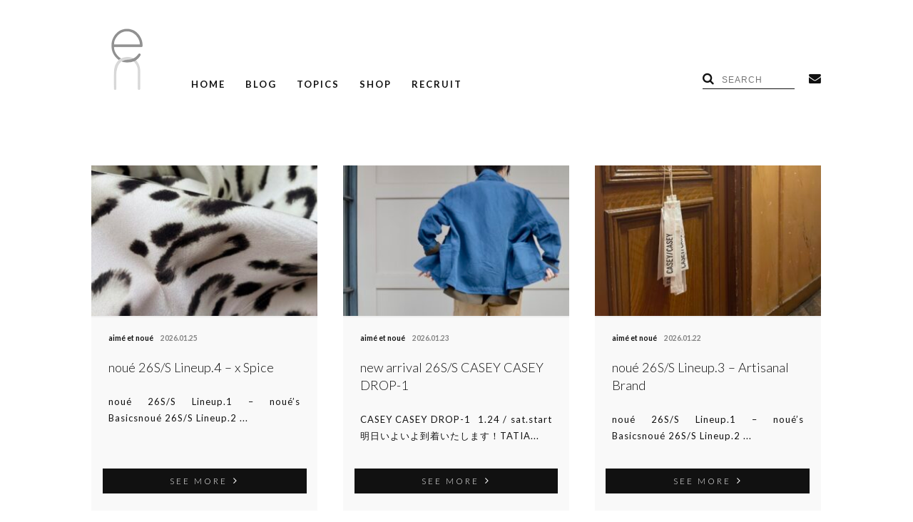

--- FILE ---
content_type: text/html; charset=UTF-8
request_url: https://en-inc.jp/blog/%e3%83%99%e3%83%83%e3%82%ab%e3%83%b3basic%e3%80%9cDENIM%e2%99%a1/
body_size: 8067
content:

<!DOCTYPE html>
<html lang="ja" class="no-js">
<head>
	<meta charset="UTF-8">
		<script>(function(html){html.className = html.className.replace(/\bno-js\b/,'js')})(document.documentElement);</script>
<title>en-inc.</title>
<meta name='robots' content='max-image-preview:large' />
<link rel='dns-prefetch' href='//fonts.googleapis.com' />
<link rel="alternate" type="application/rss+xml" title="en-inc. &raquo; フィード" href="https://en-inc.jp/feed" />
<script type="text/javascript">
/* <![CDATA[ */
window._wpemojiSettings = {"baseUrl":"https:\/\/s.w.org\/images\/core\/emoji\/14.0.0\/72x72\/","ext":".png","svgUrl":"https:\/\/s.w.org\/images\/core\/emoji\/14.0.0\/svg\/","svgExt":".svg","source":{"concatemoji":"https:\/\/en-inc.jp\/en_wp\/wp-includes\/js\/wp-emoji-release.min.js?ver=6.4.7"}};
/*! This file is auto-generated */
!function(i,n){var o,s,e;function c(e){try{var t={supportTests:e,timestamp:(new Date).valueOf()};sessionStorage.setItem(o,JSON.stringify(t))}catch(e){}}function p(e,t,n){e.clearRect(0,0,e.canvas.width,e.canvas.height),e.fillText(t,0,0);var t=new Uint32Array(e.getImageData(0,0,e.canvas.width,e.canvas.height).data),r=(e.clearRect(0,0,e.canvas.width,e.canvas.height),e.fillText(n,0,0),new Uint32Array(e.getImageData(0,0,e.canvas.width,e.canvas.height).data));return t.every(function(e,t){return e===r[t]})}function u(e,t,n){switch(t){case"flag":return n(e,"\ud83c\udff3\ufe0f\u200d\u26a7\ufe0f","\ud83c\udff3\ufe0f\u200b\u26a7\ufe0f")?!1:!n(e,"\ud83c\uddfa\ud83c\uddf3","\ud83c\uddfa\u200b\ud83c\uddf3")&&!n(e,"\ud83c\udff4\udb40\udc67\udb40\udc62\udb40\udc65\udb40\udc6e\udb40\udc67\udb40\udc7f","\ud83c\udff4\u200b\udb40\udc67\u200b\udb40\udc62\u200b\udb40\udc65\u200b\udb40\udc6e\u200b\udb40\udc67\u200b\udb40\udc7f");case"emoji":return!n(e,"\ud83e\udef1\ud83c\udffb\u200d\ud83e\udef2\ud83c\udfff","\ud83e\udef1\ud83c\udffb\u200b\ud83e\udef2\ud83c\udfff")}return!1}function f(e,t,n){var r="undefined"!=typeof WorkerGlobalScope&&self instanceof WorkerGlobalScope?new OffscreenCanvas(300,150):i.createElement("canvas"),a=r.getContext("2d",{willReadFrequently:!0}),o=(a.textBaseline="top",a.font="600 32px Arial",{});return e.forEach(function(e){o[e]=t(a,e,n)}),o}function t(e){var t=i.createElement("script");t.src=e,t.defer=!0,i.head.appendChild(t)}"undefined"!=typeof Promise&&(o="wpEmojiSettingsSupports",s=["flag","emoji"],n.supports={everything:!0,everythingExceptFlag:!0},e=new Promise(function(e){i.addEventListener("DOMContentLoaded",e,{once:!0})}),new Promise(function(t){var n=function(){try{var e=JSON.parse(sessionStorage.getItem(o));if("object"==typeof e&&"number"==typeof e.timestamp&&(new Date).valueOf()<e.timestamp+604800&&"object"==typeof e.supportTests)return e.supportTests}catch(e){}return null}();if(!n){if("undefined"!=typeof Worker&&"undefined"!=typeof OffscreenCanvas&&"undefined"!=typeof URL&&URL.createObjectURL&&"undefined"!=typeof Blob)try{var e="postMessage("+f.toString()+"("+[JSON.stringify(s),u.toString(),p.toString()].join(",")+"));",r=new Blob([e],{type:"text/javascript"}),a=new Worker(URL.createObjectURL(r),{name:"wpTestEmojiSupports"});return void(a.onmessage=function(e){c(n=e.data),a.terminate(),t(n)})}catch(e){}c(n=f(s,u,p))}t(n)}).then(function(e){for(var t in e)n.supports[t]=e[t],n.supports.everything=n.supports.everything&&n.supports[t],"flag"!==t&&(n.supports.everythingExceptFlag=n.supports.everythingExceptFlag&&n.supports[t]);n.supports.everythingExceptFlag=n.supports.everythingExceptFlag&&!n.supports.flag,n.DOMReady=!1,n.readyCallback=function(){n.DOMReady=!0}}).then(function(){return e}).then(function(){var e;n.supports.everything||(n.readyCallback(),(e=n.source||{}).concatemoji?t(e.concatemoji):e.wpemoji&&e.twemoji&&(t(e.twemoji),t(e.wpemoji)))}))}((window,document),window._wpemojiSettings);
/* ]]> */
</script>
<style id='wp-emoji-styles-inline-css' type='text/css'>

	img.wp-smiley, img.emoji {
		display: inline !important;
		border: none !important;
		box-shadow: none !important;
		height: 1em !important;
		width: 1em !important;
		margin: 0 0.07em !important;
		vertical-align: -0.1em !important;
		background: none !important;
		padding: 0 !important;
	}
</style>
<link rel='stylesheet' id='wp-block-library-css' href='https://en-inc.jp/en_wp/wp-includes/css/dist/block-library/style.min.css?ver=6.4.7' type='text/css' media='all' />
<style id='classic-theme-styles-inline-css' type='text/css'>
/*! This file is auto-generated */
.wp-block-button__link{color:#fff;background-color:#32373c;border-radius:9999px;box-shadow:none;text-decoration:none;padding:calc(.667em + 2px) calc(1.333em + 2px);font-size:1.125em}.wp-block-file__button{background:#32373c;color:#fff;text-decoration:none}
</style>
<style id='global-styles-inline-css' type='text/css'>
body{--wp--preset--color--black: #000000;--wp--preset--color--cyan-bluish-gray: #abb8c3;--wp--preset--color--white: #ffffff;--wp--preset--color--pale-pink: #f78da7;--wp--preset--color--vivid-red: #cf2e2e;--wp--preset--color--luminous-vivid-orange: #ff6900;--wp--preset--color--luminous-vivid-amber: #fcb900;--wp--preset--color--light-green-cyan: #7bdcb5;--wp--preset--color--vivid-green-cyan: #00d084;--wp--preset--color--pale-cyan-blue: #8ed1fc;--wp--preset--color--vivid-cyan-blue: #0693e3;--wp--preset--color--vivid-purple: #9b51e0;--wp--preset--gradient--vivid-cyan-blue-to-vivid-purple: linear-gradient(135deg,rgba(6,147,227,1) 0%,rgb(155,81,224) 100%);--wp--preset--gradient--light-green-cyan-to-vivid-green-cyan: linear-gradient(135deg,rgb(122,220,180) 0%,rgb(0,208,130) 100%);--wp--preset--gradient--luminous-vivid-amber-to-luminous-vivid-orange: linear-gradient(135deg,rgba(252,185,0,1) 0%,rgba(255,105,0,1) 100%);--wp--preset--gradient--luminous-vivid-orange-to-vivid-red: linear-gradient(135deg,rgba(255,105,0,1) 0%,rgb(207,46,46) 100%);--wp--preset--gradient--very-light-gray-to-cyan-bluish-gray: linear-gradient(135deg,rgb(238,238,238) 0%,rgb(169,184,195) 100%);--wp--preset--gradient--cool-to-warm-spectrum: linear-gradient(135deg,rgb(74,234,220) 0%,rgb(151,120,209) 20%,rgb(207,42,186) 40%,rgb(238,44,130) 60%,rgb(251,105,98) 80%,rgb(254,248,76) 100%);--wp--preset--gradient--blush-light-purple: linear-gradient(135deg,rgb(255,206,236) 0%,rgb(152,150,240) 100%);--wp--preset--gradient--blush-bordeaux: linear-gradient(135deg,rgb(254,205,165) 0%,rgb(254,45,45) 50%,rgb(107,0,62) 100%);--wp--preset--gradient--luminous-dusk: linear-gradient(135deg,rgb(255,203,112) 0%,rgb(199,81,192) 50%,rgb(65,88,208) 100%);--wp--preset--gradient--pale-ocean: linear-gradient(135deg,rgb(255,245,203) 0%,rgb(182,227,212) 50%,rgb(51,167,181) 100%);--wp--preset--gradient--electric-grass: linear-gradient(135deg,rgb(202,248,128) 0%,rgb(113,206,126) 100%);--wp--preset--gradient--midnight: linear-gradient(135deg,rgb(2,3,129) 0%,rgb(40,116,252) 100%);--wp--preset--font-size--small: 13px;--wp--preset--font-size--medium: 20px;--wp--preset--font-size--large: 36px;--wp--preset--font-size--x-large: 42px;--wp--preset--spacing--20: 0.44rem;--wp--preset--spacing--30: 0.67rem;--wp--preset--spacing--40: 1rem;--wp--preset--spacing--50: 1.5rem;--wp--preset--spacing--60: 2.25rem;--wp--preset--spacing--70: 3.38rem;--wp--preset--spacing--80: 5.06rem;--wp--preset--shadow--natural: 6px 6px 9px rgba(0, 0, 0, 0.2);--wp--preset--shadow--deep: 12px 12px 50px rgba(0, 0, 0, 0.4);--wp--preset--shadow--sharp: 6px 6px 0px rgba(0, 0, 0, 0.2);--wp--preset--shadow--outlined: 6px 6px 0px -3px rgba(255, 255, 255, 1), 6px 6px rgba(0, 0, 0, 1);--wp--preset--shadow--crisp: 6px 6px 0px rgba(0, 0, 0, 1);}:where(.is-layout-flex){gap: 0.5em;}:where(.is-layout-grid){gap: 0.5em;}body .is-layout-flow > .alignleft{float: left;margin-inline-start: 0;margin-inline-end: 2em;}body .is-layout-flow > .alignright{float: right;margin-inline-start: 2em;margin-inline-end: 0;}body .is-layout-flow > .aligncenter{margin-left: auto !important;margin-right: auto !important;}body .is-layout-constrained > .alignleft{float: left;margin-inline-start: 0;margin-inline-end: 2em;}body .is-layout-constrained > .alignright{float: right;margin-inline-start: 2em;margin-inline-end: 0;}body .is-layout-constrained > .aligncenter{margin-left: auto !important;margin-right: auto !important;}body .is-layout-constrained > :where(:not(.alignleft):not(.alignright):not(.alignfull)){max-width: var(--wp--style--global--content-size);margin-left: auto !important;margin-right: auto !important;}body .is-layout-constrained > .alignwide{max-width: var(--wp--style--global--wide-size);}body .is-layout-flex{display: flex;}body .is-layout-flex{flex-wrap: wrap;align-items: center;}body .is-layout-flex > *{margin: 0;}body .is-layout-grid{display: grid;}body .is-layout-grid > *{margin: 0;}:where(.wp-block-columns.is-layout-flex){gap: 2em;}:where(.wp-block-columns.is-layout-grid){gap: 2em;}:where(.wp-block-post-template.is-layout-flex){gap: 1.25em;}:where(.wp-block-post-template.is-layout-grid){gap: 1.25em;}.has-black-color{color: var(--wp--preset--color--black) !important;}.has-cyan-bluish-gray-color{color: var(--wp--preset--color--cyan-bluish-gray) !important;}.has-white-color{color: var(--wp--preset--color--white) !important;}.has-pale-pink-color{color: var(--wp--preset--color--pale-pink) !important;}.has-vivid-red-color{color: var(--wp--preset--color--vivid-red) !important;}.has-luminous-vivid-orange-color{color: var(--wp--preset--color--luminous-vivid-orange) !important;}.has-luminous-vivid-amber-color{color: var(--wp--preset--color--luminous-vivid-amber) !important;}.has-light-green-cyan-color{color: var(--wp--preset--color--light-green-cyan) !important;}.has-vivid-green-cyan-color{color: var(--wp--preset--color--vivid-green-cyan) !important;}.has-pale-cyan-blue-color{color: var(--wp--preset--color--pale-cyan-blue) !important;}.has-vivid-cyan-blue-color{color: var(--wp--preset--color--vivid-cyan-blue) !important;}.has-vivid-purple-color{color: var(--wp--preset--color--vivid-purple) !important;}.has-black-background-color{background-color: var(--wp--preset--color--black) !important;}.has-cyan-bluish-gray-background-color{background-color: var(--wp--preset--color--cyan-bluish-gray) !important;}.has-white-background-color{background-color: var(--wp--preset--color--white) !important;}.has-pale-pink-background-color{background-color: var(--wp--preset--color--pale-pink) !important;}.has-vivid-red-background-color{background-color: var(--wp--preset--color--vivid-red) !important;}.has-luminous-vivid-orange-background-color{background-color: var(--wp--preset--color--luminous-vivid-orange) !important;}.has-luminous-vivid-amber-background-color{background-color: var(--wp--preset--color--luminous-vivid-amber) !important;}.has-light-green-cyan-background-color{background-color: var(--wp--preset--color--light-green-cyan) !important;}.has-vivid-green-cyan-background-color{background-color: var(--wp--preset--color--vivid-green-cyan) !important;}.has-pale-cyan-blue-background-color{background-color: var(--wp--preset--color--pale-cyan-blue) !important;}.has-vivid-cyan-blue-background-color{background-color: var(--wp--preset--color--vivid-cyan-blue) !important;}.has-vivid-purple-background-color{background-color: var(--wp--preset--color--vivid-purple) !important;}.has-black-border-color{border-color: var(--wp--preset--color--black) !important;}.has-cyan-bluish-gray-border-color{border-color: var(--wp--preset--color--cyan-bluish-gray) !important;}.has-white-border-color{border-color: var(--wp--preset--color--white) !important;}.has-pale-pink-border-color{border-color: var(--wp--preset--color--pale-pink) !important;}.has-vivid-red-border-color{border-color: var(--wp--preset--color--vivid-red) !important;}.has-luminous-vivid-orange-border-color{border-color: var(--wp--preset--color--luminous-vivid-orange) !important;}.has-luminous-vivid-amber-border-color{border-color: var(--wp--preset--color--luminous-vivid-amber) !important;}.has-light-green-cyan-border-color{border-color: var(--wp--preset--color--light-green-cyan) !important;}.has-vivid-green-cyan-border-color{border-color: var(--wp--preset--color--vivid-green-cyan) !important;}.has-pale-cyan-blue-border-color{border-color: var(--wp--preset--color--pale-cyan-blue) !important;}.has-vivid-cyan-blue-border-color{border-color: var(--wp--preset--color--vivid-cyan-blue) !important;}.has-vivid-purple-border-color{border-color: var(--wp--preset--color--vivid-purple) !important;}.has-vivid-cyan-blue-to-vivid-purple-gradient-background{background: var(--wp--preset--gradient--vivid-cyan-blue-to-vivid-purple) !important;}.has-light-green-cyan-to-vivid-green-cyan-gradient-background{background: var(--wp--preset--gradient--light-green-cyan-to-vivid-green-cyan) !important;}.has-luminous-vivid-amber-to-luminous-vivid-orange-gradient-background{background: var(--wp--preset--gradient--luminous-vivid-amber-to-luminous-vivid-orange) !important;}.has-luminous-vivid-orange-to-vivid-red-gradient-background{background: var(--wp--preset--gradient--luminous-vivid-orange-to-vivid-red) !important;}.has-very-light-gray-to-cyan-bluish-gray-gradient-background{background: var(--wp--preset--gradient--very-light-gray-to-cyan-bluish-gray) !important;}.has-cool-to-warm-spectrum-gradient-background{background: var(--wp--preset--gradient--cool-to-warm-spectrum) !important;}.has-blush-light-purple-gradient-background{background: var(--wp--preset--gradient--blush-light-purple) !important;}.has-blush-bordeaux-gradient-background{background: var(--wp--preset--gradient--blush-bordeaux) !important;}.has-luminous-dusk-gradient-background{background: var(--wp--preset--gradient--luminous-dusk) !important;}.has-pale-ocean-gradient-background{background: var(--wp--preset--gradient--pale-ocean) !important;}.has-electric-grass-gradient-background{background: var(--wp--preset--gradient--electric-grass) !important;}.has-midnight-gradient-background{background: var(--wp--preset--gradient--midnight) !important;}.has-small-font-size{font-size: var(--wp--preset--font-size--small) !important;}.has-medium-font-size{font-size: var(--wp--preset--font-size--medium) !important;}.has-large-font-size{font-size: var(--wp--preset--font-size--large) !important;}.has-x-large-font-size{font-size: var(--wp--preset--font-size--x-large) !important;}
.wp-block-navigation a:where(:not(.wp-element-button)){color: inherit;}
:where(.wp-block-post-template.is-layout-flex){gap: 1.25em;}:where(.wp-block-post-template.is-layout-grid){gap: 1.25em;}
:where(.wp-block-columns.is-layout-flex){gap: 2em;}:where(.wp-block-columns.is-layout-grid){gap: 2em;}
.wp-block-pullquote{font-size: 1.5em;line-height: 1.6;}
</style>
<link rel='stylesheet' id='contact-form-7-css' href='https://en-inc.jp/en_wp/wp-content/plugins/contact-form-7/includes/css/styles.css?ver=5.4.2' type='text/css' media='all' />
<link rel='stylesheet' id='twentysixteen-fonts-css' href='https://fonts.googleapis.com/css?family=Merriweather%3A400%2C700%2C900%2C400italic%2C700italic%2C900italic%7CInconsolata%3A400&#038;subset=latin%2Clatin-ext' type='text/css' media='all' />
<link rel='stylesheet' id='genericons-css' href='https://en-inc.jp/en_wp/wp-content/themes/en_inc/genericons/genericons.css?ver=3.4.1' type='text/css' media='all' />
<link rel='stylesheet' id='twentysixteen-style-css' href='https://en-inc.jp/en_wp/wp-content/themes/en_inc/style.css?ver=6.4.7' type='text/css' media='all' />
<!--[if lt IE 10]>
<link rel='stylesheet' id='twentysixteen-ie-css' href='https://en-inc.jp/en_wp/wp-content/themes/en_inc/css/ie.css?ver=20160412' type='text/css' media='all' />
<![endif]-->
<!--[if lt IE 9]>
<link rel='stylesheet' id='twentysixteen-ie8-css' href='https://en-inc.jp/en_wp/wp-content/themes/en_inc/css/ie8.css?ver=20160412' type='text/css' media='all' />
<![endif]-->
<!--[if lt IE 8]>
<link rel='stylesheet' id='twentysixteen-ie7-css' href='https://en-inc.jp/en_wp/wp-content/themes/en_inc/css/ie7.css?ver=20160412' type='text/css' media='all' />
<![endif]-->
<!--[if lt IE 9]>
<script type="text/javascript" src="https://en-inc.jp/en_wp/wp-content/themes/en_inc/js/html5.js?ver=3.7.3" id="twentysixteen-html5-js"></script>
<![endif]-->
<link rel="https://api.w.org/" href="https://en-inc.jp/wp-json/" /><link rel="EditURI" type="application/rsd+xml" title="RSD" href="https://en-inc.jp/en_wp/xmlrpc.php?rsd" />
<meta name="generator" content="WordPress 6.4.7" />
<link rel="icon" href="https://en-inc.jp/en_wp/wp-content/uploads/2024/01/cropped-logo-32x32.png" sizes="32x32" />
<link rel="icon" href="https://en-inc.jp/en_wp/wp-content/uploads/2024/01/cropped-logo-192x192.png" sizes="192x192" />
<link rel="apple-touch-icon" href="https://en-inc.jp/en_wp/wp-content/uploads/2024/01/cropped-logo-180x180.png" />
<meta name="msapplication-TileImage" content="https://en-inc.jp/en_wp/wp-content/uploads/2024/01/cropped-logo-270x270.png" />

<meta http-equiv="Expires" content="86400">
<meta http-equiv="X-UA-Compatible" content="IE=edge,chrome=1">
<meta name="viewport" content="width=device-width, initial-scale=1.0">
<meta name="apple-mobile-web-app-capable" content="yes" />
<meta name="format-detection" content="telephone=no">
<meta name="robots" content="index, follow">

  <title> | en-inc.</title>
  
<link rel="preload" as="style" href="https://en-inc.jp/en_wp/wp-content/themes/en_inc/common/css/default.min.css?230531">
<link rel="preload" as="style" href="https://en-inc.jp/en_wp/wp-content/themes/en_inc/common/css/custom.min.css?230531">
<link rel="preload" as="style" href="https://en-inc.jp/en_wp/wp-content/themes/en_inc/common/css/sub.min.css?230531">
<link rel="preload" as="script" href="https://ajax.googleapis.com/ajax/libs/jquery/2.2.4/jquery.min.js">

<link href='https://en-inc.jp/en_wp/wp-content/themes/en_inc/common/css/default.min.css?230531' rel='stylesheet' type='text/css'>
<link href='https://en-inc.jp/en_wp/wp-content/themes/en_inc/common/css/custom.min.css?230531' rel='stylesheet' type='text/css'>

<link href='https://en-inc.jp/en_wp/wp-content/themes/en_inc/common/css/sub.min.css?230531' rel='stylesheet' type='text/css'>

<link href='https://fonts.googleapis.com/css?family=Lato:300,400,700' rel='stylesheet' type='text/css'>
<link rel="stylesheet" href="https://maxcdn.bootstrapcdn.com/font-awesome/4.6.0/css/font-awesome.min.css">

</head>

<body >
  

<script>
  (function(i,s,o,g,r,a,m){i['GoogleAnalyticsObject']=r;i[r]=i[r]||function(){
  (i[r].q=i[r].q||[]).push(arguments)},i[r].l=1*new Date();a=s.createElement(o),
  m=s.getElementsByTagName(o)[0];a.async=1;a.src=g;m.parentNode.insertBefore(a,m)
  })(window,document,'script','https://www.google-analytics.com/analytics.js','ga');

  ga('create', 'UA-81815656-1', 'auto');
  ga('send', 'pageview');

</script>


  <header role="banner">
    <p id="logo"><a href="https://en-inc.jp/"><img src="https://en-inc.jp/en_wp/wp-content/themes/en_inc/img/layout/logo.png" /></a></p>
    <p id="SPnav"><img src="https://en-inc.jp/en_wp/wp-content/themes/en_inc/img/layout/nav.png" class="on" /><img src="https://en-inc.jp/en_wp/wp-content/themes/en_inc/img/layout/close.png" /></p>
    <nav role="navigation">
      <ul>
        <li><a href="https://en-inc.jp/">HOME</a></li>
        <li><a href="https://en-inc.jp/blog">BLOG</a></li>
        <li><a href="https://en-inc.jp/topics">TOPICS</a>
          <div>
            <a href="https://en-inc.jp/news">NEWS</a>
            <a href="https://en-inc.jp/column">COLUMN</a>
            <a href="https://en-inc.jp/recruit">RECRUIT</a>
          </div>
        </li>
        <li><a href="https://en-inc.jp/shop_list">SHOP</a></li>
        <li><a href="https://en-inc.jp/recruit_page">RECRUIT</a></li>
      </ul>
    </nav>
    <ul id="subMenu">
      <li id="search"><i class="fa fa-search" aria-hidden="true"></i><form role="search" method="get" action="https://en-inc.jp/blog"><input type="text" name="q" value="" placeholder="SEARCH"></form></li>
      <li><a href="https://en-inc.jp/contact"><i class="fa fa-envelope" aria-hidden="true"></i></a></li>
<!--
      <li><a href="https://www.facebook.com/eninc/" target="_blank"><i class="fa fa-facebook-official" aria-hidden="true"></i></a></li>
      <li><a href="https://www.instagram.com/eninc.press/" target="_blank"><i class="fa fa-instagram" aria-hidden="true"></i></a></li>
-->
    </ul>
  </header>



<section>
  <h1></h1>


    <ul class="thumbs">
  <li>
    <a href="https://en-inc.jp/blogs/noue20260125-4.html" class="thumb"><img loading="lazy" src="https://en-inc.jp/en_wp/wp-content/uploads/2026/01/IMG_4357-320x213.jpeg" width="320" height="213" /></a>
    <div>
      <p class="category"><a href="https://en-inc.jp/blog/aimeetnoue">aimé et noué</a><span>2026.01.25</span></p>
      <h1>noué 26S/S Lineup.4 &#8211; x Spice</h1>
      <p class="excerpt">noué 26S/S Lineup.1 – noué’s Basicsnoué 26S/S Lineup.2 ...</p>
      <a href="https://en-inc.jp/blogs/noue20260125-4.html" class="but">SEE MORE<i class="fa fa-angle-right" aria-hidden="true"></i></a>
    </div>
  </li>

  <li>
    <a href="https://en-inc.jp/blogs/noue20260123.html" class="thumb"><img loading="lazy" src="https://en-inc.jp/en_wp/wp-content/uploads/2026/01/DSC_1133-320x213.jpg" width="320" height="213" /></a>
    <div>
      <p class="category"><a href="https://en-inc.jp/blog/aimeetnoue">aimé et noué</a><span>2026.01.23</span></p>
      <h1>new arrival 26S/S CASEY CASEY DROP-1</h1>
      <p class="excerpt">CASEY CASEY DROP-1  1.24 / sat.start明日いよいよ到着いたします！TATIA...</p>
      <a href="https://en-inc.jp/blogs/noue20260123.html" class="but">SEE MORE<i class="fa fa-angle-right" aria-hidden="true"></i></a>
    </div>
  </li>

  <li>
    <a href="https://en-inc.jp/blogs/noue20260122-2.html" class="thumb"><img loading="lazy" src="https://en-inc.jp/en_wp/wp-content/uploads/2026/01/IMG_4092-1-320x213.jpeg" width="320" height="213" /></a>
    <div>
      <p class="category"><a href="https://en-inc.jp/blog/aimeetnoue">aimé et noué</a><span>2026.01.22</span></p>
      <h1>noué 26S/S Lineup.3 &#8211; Artisanal Brand</h1>
      <p class="excerpt">noué 26S/S Lineup.1 – noué’s Basicsnoué 26S/S Lineup.2 ...</p>
      <a href="https://en-inc.jp/blogs/noue20260122-2.html" class="but">SEE MORE<i class="fa fa-angle-right" aria-hidden="true"></i></a>
    </div>
  </li>

  <li>
    <a href="https://en-inc.jp/blogs/noue20260122-01.html" class="thumb"><img loading="lazy" src="https://en-inc.jp/en_wp/wp-content/uploads/2026/01/IMG_1101-1-320x213.jpeg" width="320" height="213" /></a>
    <div>
      <p class="category"><a href="https://en-inc.jp/blog/aimeetnoue">aimé et noué</a><span>2026.01.22</span></p>
      <h1>noué 26S/S Lineup.2 &#8211; collaboration with Japanese factories</h1>
      <p class="excerpt">連載でご紹介しているnoué 26S/S Lineup noué’s Basicsと題した第一回に続き、こちら...</p>
      <a href="https://en-inc.jp/blogs/noue20260122-01.html" class="but">SEE MORE<i class="fa fa-angle-right" aria-hidden="true"></i></a>
    </div>
  </li>

  <li>
    <a href="https://en-inc.jp/blogs/noue20260122.html" class="thumb"><img loading="lazy" src="https://en-inc.jp/en_wp/wp-content/uploads/2026/01/IMG_9013-320x213.jpeg" width="320" height="213" /></a>
    <div>
      <p class="category"><a href="https://en-inc.jp/blog/aimeetnoue">aimé et noué</a><span>2026.01.22</span></p>
      <h1>noué 26S/S Lineup.1 &#8211; noué&#8217;s Basics</h1>
      <p class="excerpt">1/10(sat)より26SSのアルバム公開が始まりました。天候が不安定な日もある中足を運んでいただいている皆...</p>
      <a href="https://en-inc.jp/blogs/noue20260122.html" class="but">SEE MORE<i class="fa fa-angle-right" aria-hidden="true"></i></a>
    </div>
  </li>

  <li>
    <a href="https://en-inc.jp/blogs/event/antie20260118.html" class="thumb"><img loading="lazy" src="https://en-inc.jp/en_wp/wp-content/uploads/2026/01/IMG_2333-320x213.jpeg" width="320" height="213" /></a>
    <div>
      <p class="category"><a href="https://en-inc.jp/blog/antie">antie</a><span>2026.01.18</span></p>
      <h1>ANTIPAST 2026SS wear ＆ socks order exhibition / antie 2026SS new collection visuals</h1>
      <p class="excerpt">新しい一年が始まって間も無くやってくる二大イベント“ANTIPAST(アンティパスト) ウェア・ソックスオーダ...</p>
      <a href="https://en-inc.jp/blogs/event/antie20260118.html" class="but">SEE MORE<i class="fa fa-angle-right" aria-hidden="true"></i></a>
    </div>
  </li>

  <li>
    <a href="https://en-inc.jp/blogs/antie20260116.html" class="thumb"><img loading="lazy" src="https://en-inc.jp/en_wp/wp-content/uploads/2026/01/Photoroom_20260117_160159-320x213.jpg" width="320" height="213" /></a>
    <div>
      <p class="category"><a href="https://en-inc.jp/blog/antie">antie</a><span>2026.01.17</span></p>
      <h1>YAECA CONTEMPO 　2WAY→洗練の日常着。</h1>
      <p class="excerpt">YAECA CONTEMPO(ヤエカ　コンテンポ)とは日本のブランドYAECA(ヤエカ)が展開するラインの一つ...</p>
      <a href="https://en-inc.jp/blogs/antie20260116.html" class="but">SEE MORE<i class="fa fa-angle-right" aria-hidden="true"></i></a>
    </div>
  </li>

  <li>
    <a href="https://en-inc.jp/blogs/noue20260116.html" class="thumb"><img loading="lazy" src="https://en-inc.jp/en_wp/wp-content/uploads/2026/01/IMG_4057-320x213.jpeg" width="320" height="213" /></a>
    <div>
      <p class="category"><a href="https://en-inc.jp/blog/aimeetnoue">aimé et noué</a><span>2026.01.16</span></p>
      <h1>new arrival -LA BOTTE GARDIANE-</h1>
      <p class="excerpt">先日のblogでご紹介したChristian Wijnants &#8211; pre collectionに...</p>
      <a href="https://en-inc.jp/blogs/noue20260116.html" class="but">SEE MORE<i class="fa fa-angle-right" aria-hidden="true"></i></a>
    </div>
  </li>

  <li>
    <a href="https://en-inc.jp/blogs/noue20260114.html" class="thumb"><img loading="lazy" src="https://en-inc.jp/en_wp/wp-content/uploads/2026/01/IMG_0631-320x213.jpeg" width="320" height="213" /></a>
    <div>
      <p class="category"><a href="https://en-inc.jp/blog/aimeetnoue">aimé et noué</a><span>2026.01.15</span></p>
      <h1>26SS  Christian Wijnants &#8211; pre collection / First delivery</h1>
      <p class="excerpt">今週末1/17(sat) 26SS Christian Wijnants &#8211; pre collec...</p>
      <a href="https://en-inc.jp/blogs/noue20260114.html" class="but">SEE MORE<i class="fa fa-angle-right" aria-hidden="true"></i></a>
    </div>
  </li>

  <li>
    <a href="https://en-inc.jp/blogs/enbouquet20260114.html" class="thumb"><img loading="lazy" src="https://en-inc.jp/en_wp/wp-content/uploads/2026/01/B97DE440-8036-407E-9727-108A8467A252-320x213.jpeg" width="320" height="213" /></a>
    <div>
      <p class="category"><a href="https://en-inc.jp/blog/enbouquet">enbouquet</a><span>2026.01.14</span></p>
      <h1>おしゃれのスパイスに｜SAJIオリジナルstyling.</h1>
      <p class="excerpt">SAJIオリジナル新作、発売初日からご来店や、お電話でのご予約など本当にありがとうございました&#x263a;...</p>
      <a href="https://en-inc.jp/blogs/enbouquet20260114.html" class="but">SEE MORE<i class="fa fa-angle-right" aria-hidden="true"></i></a>
    </div>
  </li>

  <li>
    <a href="https://en-inc.jp/blogs/event/antie20260113.html" class="thumb"><img loading="lazy" src="https://en-inc.jp/en_wp/wp-content/uploads/2026/01/eca02886ecd6805bc069b5e52fa4c1fa-e1768297664446-320x213.jpg" width="320" height="213" /></a>
    <div>
      <p class="category"><a href="https://en-inc.jp/blog/antie">antie</a><span>2026.01.13</span></p>
      <h1>STELLA CIFFON / それぞれのClassic &#8211; pick up &#8211;</h1>
      <p class="excerpt">STELLA CIFFONpop up event at antie &#8211; pick up item...</p>
      <a href="https://en-inc.jp/blogs/event/antie20260113.html" class="but">SEE MORE<i class="fa fa-angle-right" aria-hidden="true"></i></a>
    </div>
  </li>

  <li>
    <a href="https://en-inc.jp/blogs/antie20260112.html" class="thumb"><img loading="lazy" src="https://en-inc.jp/en_wp/wp-content/uploads/2026/01/IMG_9242-1-320x213.jpeg" width="320" height="213" /></a>
    <div>
      <p class="category"><a href="https://en-inc.jp/blog/antie">antie</a><span>2026.01.12</span></p>
      <h1>アコヤパールネックレスが届いています。[ KAORU ]</h1>
      <p class="excerpt">KAORUのアコヤパールネックレスが届きました。春はセレモニーなど大切なご用事に向けてのご準備など何かと物入り...</p>
      <a href="https://en-inc.jp/blogs/antie20260112.html" class="but">SEE MORE<i class="fa fa-angle-right" aria-hidden="true"></i></a>
    </div>
  </li>

    </ul>

<div class="wp-pagenavi">

<span class="current">1</span><a class="page larger" href="/blog/?page=2&shopname=ベッカンbasic〜DENIM♡">2</a><a class="page larger" href="/blog/?page=3&shopname=ベッカンbasic〜DENIM♡">3</a><a class="page larger" href="/blog/?page=4&shopname=ベッカンbasic〜DENIM♡">4</a><span class="extend">...</span>  <a class="nextpostslink" rel="next" href="/blog/?page=2&shopname=ベッカンbasic〜DENIM♡"><img loading="lazy" src="/en_wp//wp-content/themes/en_inc/img/layout/pager_right.png" scale="0"></a>
  <a class="last" href="/blog/?page=419&shopname=ベッカンbasic〜DENIM♡">Last »</a>
</div>

  </section>


<footer role="contentinfo">
  <h1><img src="https://en-inc.jp/en_wp/wp-content/themes/en_inc/img/layout/logo.png" /></h1>

  <div>
    <ul>
      <li class="header"><!-- en-inc. --></li>
      <li><a href="https://en-inc.jp/">HOME</a></li>
      <li><a href="https://en-inc.jp/blog">BLOG</a></li>
      <li><a href="https://en-inc.jp/topics">TOPICS</a></li>
      <li class="subCategory"><a href="https://en-inc.jp/news">NEWS</a></li><li class="subCategory"><a href="https://en-inc.jp/column">COLUMN</a></li><li class="subCategory"><a href="https://en-inc.jp/recruit">RECRUIT</a></li>      <li><a href="https://en-inc.jp/shop_list">SHOP</a></li>
      <li><a href="https://en-inc.jp/recruit_page">RECRUIT</a></li>
    </ul>
  
    <ul>
      <li class="header">ABOUT</li>
      <li><a href="/brands">Brands</a></li>
      <li><a href="/ec">Online Order</a></li>
      <li><a href="/policy">Site Policy</a></li>
    </ul>
    
<!--
    <ul>
      <li class="header">SNS</li>
      <li><a href="https://www.facebook.com/eninc/" target="_blank">Facebook</a></li>
      <li><a href="https://www.instagram.com/eninc.press/" target="_blank">Instagram</a></li>
    </ul>
-->

    <ul>
      <li class="header">COMPANY</li>
      <li><a href="/about">About</a></li>
      <li><a href="https://en-inc.jp/contact">Contact</a></li>
    </ul>
  </div>
  
  <p>© 2026 Burnish Company EN Div. All Right Reserved .</p>
</footer>

<!–[if lt IE 9]>
<script src="https://ajax.googleapis.com/ajax/libs/jquery/1.12.4/jquery.min.js"></script>
<![endif]–>
<!–[if gte IE 9]><!–>
<script src="https://ajax.googleapis.com/ajax/libs/jquery/2.2.4/jquery.min.js"></script>
<!–[endif]–>


<script type="text/javascript" src="https://en-inc.jp/en_wp/wp-content/themes/en_inc/common/js/default.js"></script>
<script type="text/javascript" src="https://en-inc.jp/en_wp/wp-content/themes/en_inc/common/js/custom.js"></script>





<script type="text/javascript" src="https://en-inc.jp/en_wp/wp-includes/js/dist/vendor/wp-polyfill-inert.min.js?ver=3.1.2" id="wp-polyfill-inert-js"></script>
<script type="text/javascript" src="https://en-inc.jp/en_wp/wp-includes/js/dist/vendor/regenerator-runtime.min.js?ver=0.14.0" id="regenerator-runtime-js"></script>
<script type="text/javascript" src="https://en-inc.jp/en_wp/wp-includes/js/dist/vendor/wp-polyfill.min.js?ver=3.15.0" id="wp-polyfill-js"></script>
<script type="text/javascript" id="contact-form-7-js-extra">
/* <![CDATA[ */
var wpcf7 = {"api":{"root":"https:\/\/en-inc.jp\/wp-json\/","namespace":"contact-form-7\/v1"}};
/* ]]> */
</script>
<script type="text/javascript" src="https://en-inc.jp/en_wp/wp-content/plugins/contact-form-7/includes/js/index.js?ver=5.4.2" id="contact-form-7-js"></script>
<script type="text/javascript" src="https://en-inc.jp/en_wp/wp-content/themes/en_inc/js/skip-link-focus-fix.js?ver=20160412" id="twentysixteen-skip-link-focus-fix-js"></script>

</body>
</html>
